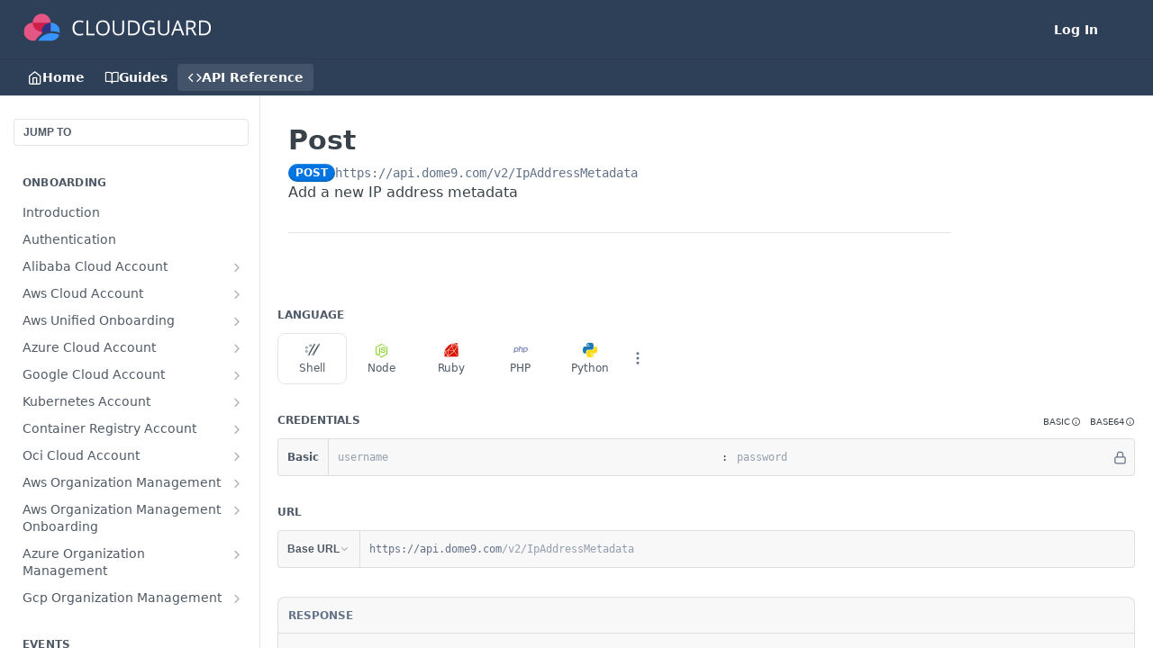

--- FILE ---
content_type: image/svg+xml
request_url: https://files.readme.io/7689a62-CloudGuard_logo_with_text.svg
body_size: 1252
content:
<svg version="1.1" id="Layer_1" xmlns="http://www.w3.org/2000/svg" xmlns:xlink="http://www.w3.org/1999/xlink" x="0" y="0" viewBox="0 0 249 40" xml:space="preserve"><style>.st1{fill:#e45785}.st2{fill:#3594ff}.st5{fill:#fff}</style><defs><path id="SVGID_1_" d="M.4 0h40v40H.4z"/></defs><clipPath id="SVGID_00000069376450415887201200000007108746491476815285_"><use xlink:href="#SVGID_1_" overflow="visible"/></clipPath><g id="Artboard_2" clip-path="url(#SVGID_00000069376450415887201200000007108746491476815285_)"><g id="Group_11389" transform="translate(11023 -4134.399)"><g id="Group_11385" transform="translate(-11023 4148)"><g id="cloudguard_16_2_"><g id="Group_11384"><circle id="Ellipse_2416_15_" class="st1" cx="20.3" cy=".7" r="10.1"/><path id="Path_16938" class="st1" d="M13.2 20.6l1-1.5c1.8-2.8 4.3-5.1 7.2-6.8 1.5-.8 3.1-1.5 4.8-2 1.5-.2 2.8-.5 4.2-.5V.6h-20C4.9.6.4 5.1.4 10.6s4.5 10 10 10h2.8z"/><path id="Subtraction_29_15_" class="st2" d="M31.2 20.6h-15c1.8-2.5 3.8-4.5 6.5-6 1.2-.8 2.7-1.2 4.2-1.8 3-.8 6-.8 9 0 1.4.2 2.8.7 4 1.5-.8 1.8-1.8 3.2-3.2 4.2-1.8 1.4-3.5 2.1-5.5 2.1z"/><path id="Path_16939" d="M20.4 10.6c5.5 0 10-4.5 10-10h-20c0 5.6 4.5 10 10 10z" fill="#cc1e46"/><path id="Path_16940" d="M20.4 10.7c0 1 0 1.4.2 2.2.2-.2.4-.2.6-.3 1.6-.8 3.2-1.4 4.9-1.8 1.5-.3 2.8-.5 4.2-.5V.6c-5.5 0-10 4.4-10 9.9.1.1.1.1.1.2z" fill="#303385"/></g><path id="Path_16941" class="st2" d="M30.4.6v9.5h1c1.7 0 3.3.2 5 .5 1.2.2 2.8.8 3.8 1.5.3.5.2 0 .2-1.5.1-5.5-4.3-9.9-9.7-10h-.3z"/></g></g></g></g><g><path class="st5" d="M62.5 13.3c-1.8 0-3.2.6-4.3 1.8-1 1.2-1.6 2.8-1.6 4.9 0 2.1.5 3.8 1.5 5s2.4 1.8 4.3 1.8c1.1 0 2.5-.2 3.9-.6v1.7c-1.1.4-2.5.6-4.2.6-2.4 0-4.3-.7-5.6-2.2-1.3-1.5-2-3.6-2-6.3 0-1.7.3-3.2.9-4.4.6-1.3 1.5-2.3 2.7-2.9 1.2-.7 2.6-1 4.2-1 1.7 0 3.2.3 4.5.9l-.8 1.6c-1-.6-2.2-.9-3.5-.9zM70 28.2V11.8h1.9v14.7h7.2v1.7H70zM95.8 20c0 2.6-.7 4.7-2 6.2s-3.2 2.3-5.5 2.3c-2.4 0-4.3-.7-5.6-2.2-1.3-1.5-2-3.6-2-6.3 0-2.7.7-4.7 2-6.2s3.2-2.2 5.6-2.2c2.4 0 4.2.7 5.5 2.2 1.3 1.5 2 3.6 2 6.2zm-13.1 0c0 2.2.5 3.9 1.4 5.1s2.3 1.7 4.1 1.7c1.8 0 3.2-.6 4.1-1.7s1.4-2.8 1.4-5.1c0-2.2-.5-3.9-1.4-5s-2.3-1.7-4.1-1.7c-1.8 0-3.2.6-4.2 1.7s-1.3 2.8-1.3 5zM111.8 11.8v10.6c0 1.9-.6 3.3-1.7 4.4-1.1 1.1-2.7 1.6-4.7 1.6s-3.5-.5-4.6-1.6-1.6-2.6-1.6-4.4V11.8h1.9v10.7c0 1.4.4 2.4 1.1 3.2.7.7 1.8 1.1 3.3 1.1 1.4 0 2.5-.4 3.2-1.1.7-.7 1.1-1.8 1.1-3.2V11.8h2zM129.3 19.9c0 2.7-.7 4.8-2.2 6.2-1.5 1.4-3.6 2.2-6.4 2.2h-4.5V11.8h5c2.6 0 4.5.7 6 2.1 1.4 1.4 2.1 3.4 2.1 6zm-2.1 0c0-2.1-.5-3.8-1.6-4.8s-2.7-1.6-4.8-1.6H118v13.1h2.3c2.3 0 4-.6 5.1-1.7 1.3-1.1 1.8-2.8 1.8-5zM140.1 19.6h5.6v8c-.9.3-1.8.5-2.7.6-.9.1-1.9.2-3.1.2-2.5 0-4.4-.7-5.8-2.2S132 22.6 132 20c0-1.7.3-3.2 1-4.5.7-1.3 1.7-2.3 3-2.9 1.3-.7 2.8-1 4.5-1 1.8 0 3.4.3 4.9 1l-.7 1.7c-1.5-.6-2.9-.9-4.3-.9-2 0-3.6.6-4.7 1.8s-1.7 2.8-1.7 5 .5 3.9 1.6 5 2.7 1.7 4.8 1.7c1.1 0 2.2-.1 3.3-.4v-5.1H140v-1.8zM162.1 11.8v10.6c0 1.9-.6 3.3-1.7 4.4-1.1 1.1-2.7 1.6-4.7 1.6s-3.5-.5-4.6-1.6-1.6-2.6-1.6-4.4V11.8h1.9v10.7c0 1.4.4 2.4 1.1 3.2.7.7 1.8 1.1 3.3 1.1 1.4 0 2.5-.4 3.2-1.1.7-.7 1.1-1.8 1.1-3.2V11.8h2zM176.5 28.2l-2-5.2h-6.6l-2 5.2H164l6.5-16.5h1.6l6.5 16.5h-2.1zm-2.6-6.9l-1.9-5.1c-.2-.6-.5-1.4-.8-2.4-.2.7-.4 1.5-.7 2.4l-1.9 5.1h5.3zM182.7 21.4v6.8h-1.9V11.8h4.5c2 0 3.5.4 4.5 1.2 1 .8 1.4 1.9 1.4 3.5 0 2.2-1.1 3.6-3.3 4.4l4.5 7.4h-2.3l-4-6.8h-3.4zm0-1.6h2.6c1.3 0 2.3-.3 3-.8s.9-1.3.9-2.4c0-1.1-.3-1.9-1-2.3-.6-.5-1.7-.7-3.1-.7h-2.5v6.2zM208.1 19.9c0 2.7-.7 4.8-2.2 6.2-1.5 1.4-3.6 2.2-6.4 2.2H195V11.8h5c2.6 0 4.5.7 6 2.1 1.4 1.4 2.1 3.4 2.1 6zm-2.1 0c0-2.1-.5-3.8-1.6-4.8s-2.7-1.6-4.8-1.6h-2.8v13.1h2.3c2.3 0 4-.6 5.1-1.7 1.3-1.1 1.8-2.8 1.8-5z"/></g></svg>